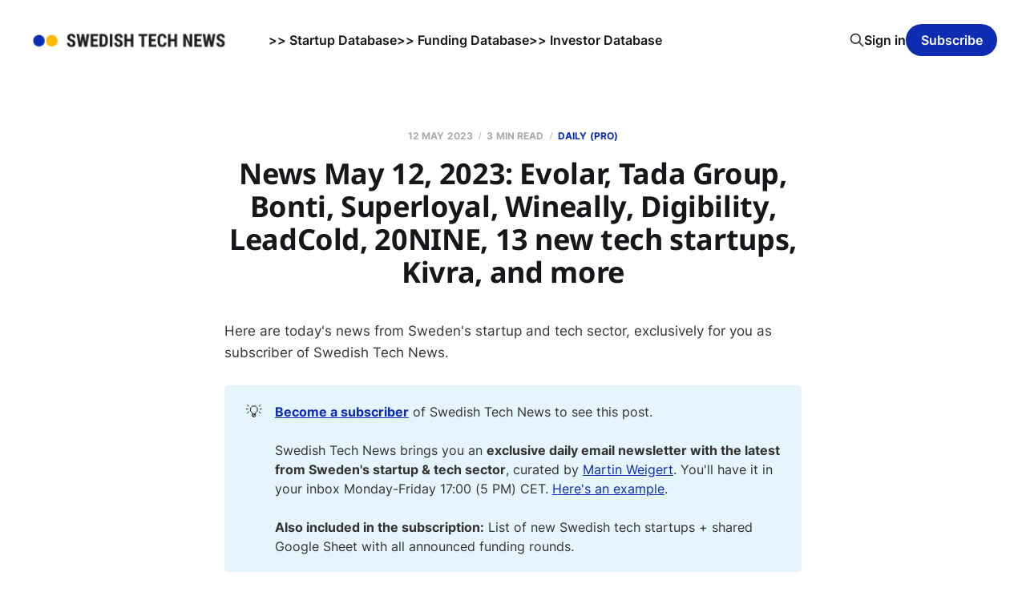

--- FILE ---
content_type: text/html; charset=utf-8
request_url: https://www.swedishtechnews.com/news-may-12-2023/
body_size: 5598
content:
<!DOCTYPE html>
<html lang="en">

<head>
    <meta charset="utf-8">
    <meta name="viewport" content="width=device-width, initial-scale=1">
    <title>News May 12, 2023: Evolar, Tada Group, Bonti, Superloyal, Wineally, Digibility, LeadCold, 20NINE, 13 new tech startups, Kivra, and more</title>
    <link rel="stylesheet" href="https://www.swedishtechnews.com/assets/built/screen.css?v=92356a166a">

    <meta name="description" content="Here are today&#x27;s news from Sweden&#x27;s startup and tech sector, sent as daily email newsletter exclusively to subscribers of Swedish Tech News.">
    <link rel="icon" href="https://www.swedishtechnews.com/content/images/size/w256h256/2022/04/favicon_stw.png" type="image/png">
    <link rel="canonical" href="https://www.swedishtechnews.com/news-may-12-2023/">
    <meta name="referrer" content="no-referrer-when-downgrade">
    
    <meta property="og:site_name" content=" Swedish Tech News">
    <meta property="og:type" content="article">
    <meta property="og:title" content="News May 12, 2023: Evolar, Tada Group, Bonti, Superloyal, Wineally, Digibility, LeadCold, 20NINE, 13 new tech startups, Kivra, and more">
    <meta property="og:description" content="Here are today&#x27;s news from Sweden&#x27;s startup and tech sector, sent as daily email newsletter exclusively to subscribers of Swedish Tech News.">
    <meta property="og:url" content="https://www.swedishtechnews.com/news-may-12-2023/">
    <meta property="og:image" content="https://www.swedishtechnews.com/content/images/size/w1200/2022/01/stn_background.png">
    <meta property="article:published_time" content="2023-05-12T14:02:28.000Z">
    <meta property="article:modified_time" content="2023-09-24T14:29:46.000Z">
    <meta property="article:tag" content="Daily (PRO)">
    <meta property="article:tag" content="first solar">
    <meta property="article:tag" content="tada group">
    <meta property="article:tag" content="bonti">
    <meta property="article:tag" content="EIC Fund">
    <meta property="article:tag" content="Superloyal">
    <meta property="article:tag" content="wineally">
    <meta property="article:tag" content="digibility">
    <meta property="article:tag" content="leadcold">
    <meta property="article:tag" content="Truecaller">
    <meta property="article:tag" content="20NINE">
    <meta property="article:tag" content="Northvolt">
    <meta property="article:tag" content="kamjar hajabdolahi">
    <meta property="article:tag" content="BLQ Invest">
    <meta property="article:tag" content="miun holding">
    <meta property="article:tag" content="Antler">
    <meta property="article:tag" content="Greens Ventures">
    <meta property="article:tag" content="Kivra">
    <meta property="article:tag" content="4c strategies">
    <meta property="article:tag" content="oneflow">
    <meta property="article:tag" content="Codemill">
    <meta property="article:tag" content="Safello">
    <meta property="article:tag" content="fragbite group">
    <meta property="article:tag" content="Blykalla">
    <meta property="article:tag" content="evolar">
    <meta property="article:tag" content="exits">
    
    <meta name="twitter:card" content="summary_large_image">
    <meta name="twitter:title" content="News May 12, 2023: Evolar, Tada Group, Bonti, Superloyal, Wineally, Digibility, LeadCold, 20NINE, 13 new tech startups, Kivra, and more">
    <meta name="twitter:description" content="Here are today&#x27;s news from Sweden&#x27;s startup and tech sector, sent as daily email newsletter exclusively to subscribers of Swedish Tech News.">
    <meta name="twitter:url" content="https://www.swedishtechnews.com/news-may-12-2023/">
    <meta name="twitter:image" content="https://www.swedishtechnews.com/content/images/size/w1200/2022/01/stn_background.png">
    <meta name="twitter:label1" content="Written by">
    <meta name="twitter:data1" content="Martin Weigert">
    <meta name="twitter:label2" content="Filed under">
    <meta name="twitter:data2" content="Daily (PRO), first solar, tada group, bonti, EIC Fund, Superloyal, wineally, digibility, leadcold, Truecaller, 20NINE, Northvolt, kamjar hajabdolahi, BLQ Invest, miun holding, Antler, Greens Ventures, Kivra, 4c strategies, oneflow, Codemill, Safello, fragbite group, Blykalla, evolar, exits">
    <meta name="twitter:site" content="@swedishtechnews">
    <meta property="og:image:width" content="1200">
    <meta property="og:image:height" content="673">
    
    <script type="application/ld+json">
{
    "@context": "https://schema.org",
    "@type": "Article",
    "publisher": {
        "@type": "Organization",
        "name": " Swedish Tech News",
        "url": "https://www.swedishtechnews.com/",
        "logo": {
            "@type": "ImageObject",
            "url": "https://www.swedishtechnews.com/content/images/2022/01/swedistechnews.png"
        }
    },
    "author": {
        "@type": "Person",
        "name": "Martin Weigert",
        "image": {
            "@type": "ImageObject",
            "url": "https://www.swedishtechnews.com/content/images/2022/01/martin.JPG",
            "width": 241,
            "height": 312
        },
        "url": "https://www.swedishtechnews.com/author/martin/",
        "sameAs": []
    },
    "headline": "News May 12, 2023: Evolar, Tada Group, Bonti, Superloyal, Wineally, Digibility, LeadCold, 20NINE, 13 new tech startups, Kivra, and more",
    "url": "https://www.swedishtechnews.com/news-may-12-2023/",
    "datePublished": "2023-05-12T14:02:28.000Z",
    "dateModified": "2023-09-24T14:29:46.000Z",
    "keywords": "Daily (PRO), first solar, tada group, bonti, EIC Fund, Superloyal, wineally, digibility, leadcold, Truecaller, 20NINE, Northvolt, kamjar hajabdolahi, BLQ Invest, miun holding, Antler, Greens Ventures, Kivra, 4c strategies, oneflow, Codemill, Safello, fragbite group, Blykalla, evolar, exits",
    "description": "Here are today&#x27;s news from Sweden&#x27;s startup and tech sector, sent as daily email newsletter exclusively to subscribers of Swedish Tech News. ",
    "mainEntityOfPage": "https://www.swedishtechnews.com/news-may-12-2023/"
}
    </script>

    <meta name="generator" content="Ghost 6.13">
    <link rel="alternate" type="application/rss+xml" title=" Swedish Tech News" href="https://www.swedishtechnews.com/rss/">
    <script defer src="https://cdn.jsdelivr.net/ghost/portal@~2.56/umd/portal.min.js" data-i18n="true" data-ghost="https://www.swedishtechnews.com/" data-key="f1689b59e1249d7623ed95d97b" data-api="https://swedishtechweekly.ghost.io/ghost/api/content/" data-locale="en" crossorigin="anonymous"></script><style id="gh-members-styles">.gh-post-upgrade-cta-content,
.gh-post-upgrade-cta {
    display: flex;
    flex-direction: column;
    align-items: center;
    font-family: -apple-system, BlinkMacSystemFont, 'Segoe UI', Roboto, Oxygen, Ubuntu, Cantarell, 'Open Sans', 'Helvetica Neue', sans-serif;
    text-align: center;
    width: 100%;
    color: #ffffff;
    font-size: 16px;
}

.gh-post-upgrade-cta-content {
    border-radius: 8px;
    padding: 40px 4vw;
}

.gh-post-upgrade-cta h2 {
    color: #ffffff;
    font-size: 28px;
    letter-spacing: -0.2px;
    margin: 0;
    padding: 0;
}

.gh-post-upgrade-cta p {
    margin: 20px 0 0;
    padding: 0;
}

.gh-post-upgrade-cta small {
    font-size: 16px;
    letter-spacing: -0.2px;
}

.gh-post-upgrade-cta a {
    color: #ffffff;
    cursor: pointer;
    font-weight: 500;
    box-shadow: none;
    text-decoration: underline;
}

.gh-post-upgrade-cta a:hover {
    color: #ffffff;
    opacity: 0.8;
    box-shadow: none;
    text-decoration: underline;
}

.gh-post-upgrade-cta a.gh-btn {
    display: block;
    background: #ffffff;
    text-decoration: none;
    margin: 28px 0 0;
    padding: 8px 18px;
    border-radius: 4px;
    font-size: 16px;
    font-weight: 600;
}

.gh-post-upgrade-cta a.gh-btn:hover {
    opacity: 0.92;
}</style><script async src="https://js.stripe.com/v3/"></script>
    <script defer src="https://cdn.jsdelivr.net/ghost/sodo-search@~1.8/umd/sodo-search.min.js" data-key="f1689b59e1249d7623ed95d97b" data-styles="https://cdn.jsdelivr.net/ghost/sodo-search@~1.8/umd/main.css" data-sodo-search="https://swedishtechweekly.ghost.io/" data-locale="en" crossorigin="anonymous"></script>
    
    <link href="https://www.swedishtechnews.com/webmentions/receive/" rel="webmention">
    <script defer src="/public/cards.min.js?v=92356a166a"></script>
    <link rel="stylesheet" type="text/css" href="/public/cards.min.css?v=92356a166a">
    <script defer src="/public/member-attribution.min.js?v=92356a166a"></script>
    <script defer src="/public/ghost-stats.min.js?v=92356a166a" data-stringify-payload="false" data-datasource="analytics_events" data-storage="localStorage" data-host="https://www.swedishtechnews.com/.ghost/analytics/api/v1/page_hit"  tb_site_uuid="cbaa9996-4d93-4f6d-b930-d76c908df0d1" tb_post_uuid="5af78482-52a3-4967-80ca-f9007cd65fc8" tb_post_type="post" tb_member_uuid="undefined" tb_member_status="undefined"></script><style>:root {--ghost-accent-color: #0e2cb1;}</style>
    <style>
    .post-template {
        text-align: left;
    }
</style>


    <link rel="preconnect" href="https://fonts.bunny.net"><link rel="stylesheet" href="https://fonts.bunny.net/css?family=noto-sans:400,700"><style>:root {--gh-font-heading: Noto Sans;}</style>
</head>

<body class="post-template tag-daily tag-first-solar tag-tada-group tag-bonti tag-eic-fund tag-superloyal tag-wineally tag-digibility tag-leadcold tag-truecaller tag-20nine tag-northvolt tag-kamjar-hajabdolahi tag-blq-invest tag-miun-holding tag-antler tag-greens-ventures tag-kivra tag-4c-strategies tag-oneflow tag-codemill tag-safello tag-fragbite-group tag-blykalla tag-evolar tag-exits gh-font-heading-noto-sans is-head-left-logo">
<div class="site">

    <header id="gh-head" class="gh-head gh-outer">
        <div class="gh-head-inner">
            <div class="gh-head-brand">
                <div class="gh-head-brand-wrapper">
                    <a class="gh-head-logo" href="https://www.swedishtechnews.com">
                            <img src="https://www.swedishtechnews.com/content/images/2022/01/swedistechnews.png" alt=" Swedish Tech News">
                    </a>
                </div>
                <button class="gh-search gh-icon-btn" aria-label="Search this site" data-ghost-search><svg xmlns="http://www.w3.org/2000/svg" fill="none" viewBox="0 0 24 24" stroke="currentColor" stroke-width="2" width="20" height="20"><path stroke-linecap="round" stroke-linejoin="round" d="M21 21l-6-6m2-5a7 7 0 11-14 0 7 7 0 0114 0z"></path></svg></button>
                <button class="gh-burger"></button>
            </div>

            <nav class="gh-head-menu">
                <ul class="nav">
    <li class="nav-startup-database"><a href="https://data.swedishtechnews.com/new-startups">&gt;&gt; Startup Database</a></li>
    <li class="nav-funding-database"><a href="https://data.swedishtechnews.com/funding">&gt;&gt; Funding Database</a></li>
    <li class="nav-investor-database"><a href="https://data.swedishtechnews.com/investors">&gt;&gt; Investor Database</a></li>
</ul>

            </nav>

            <div class="gh-head-actions">
                    <button class="gh-search gh-icon-btn" aria-label="Search this site" data-ghost-search><svg xmlns="http://www.w3.org/2000/svg" fill="none" viewBox="0 0 24 24" stroke="currentColor" stroke-width="2" width="20" height="20"><path stroke-linecap="round" stroke-linejoin="round" d="M21 21l-6-6m2-5a7 7 0 11-14 0 7 7 0 0114 0z"></path></svg></button>
                    <div class="gh-head-members">
                                <a class="gh-head-link" href="#/portal/signin" data-portal="signin">Sign in</a>
                                <a class="gh-head-btn gh-btn gh-primary-btn" href="#/portal/signup" data-portal="signup">Subscribe</a>
                    </div>
            </div>
        </div>
    </header>


    <div class="site-content">
        
<div class="content-area">
<main class="site-main">


    <article class="post tag-daily tag-first-solar tag-tada-group tag-bonti tag-eic-fund tag-superloyal tag-wineally tag-digibility tag-leadcold tag-truecaller tag-20nine tag-northvolt tag-kamjar-hajabdolahi tag-blq-invest tag-miun-holding tag-antler tag-greens-ventures tag-kivra tag-4c-strategies tag-oneflow tag-codemill tag-safello tag-fragbite-group tag-blykalla tag-evolar tag-exits no-image no-image single-post">

        <header class="article-header gh-canvas">
            <div class="post-meta">
                <span class="post-meta-item post-meta-date">
                    <time datetime="2023-05-12">12 May 2023</time>
                </span>
                    <span class="post-meta-item post-meta-length">3 min read</span>
                    <span class="post-meta-item post-meta-tags"><a class="post-tag post-tag-daily" href="/tag/daily/" title="Daily (PRO)">Daily (PRO)</a></span>
            </div>
            <h1 class="post-title">News May 12, 2023: Evolar, Tada Group, Bonti, Superloyal, Wineally, Digibility, LeadCold, 20NINE, 13 new tech startups, Kivra, and more</h1>
                    </header>

        <div class="gh-content gh-canvas">
            
<p>Here are today's news from Sweden's startup and tech sector, exclusively for you as subscriber of Swedish Tech News.</p>
<div class="kg-card kg-callout-card kg-callout-card-blue"><div class="kg-callout-emoji">💡</div><div class="kg-callout-text"><a href="https://www.swedishtechnews.com/#/portal/signup"><b><strong style="white-space: pre-wrap;">Become a subscriber</strong></b></a> of Swedish Tech News to see this post.<br><br>Swedish Tech News brings you an <b><strong style="white-space: pre-wrap;">exclusive daily email newsletter with the latest from Sweden's startup &amp; tech sector</strong></b>, curated by <a href="https://www.swedishtechnews.com/about_martin_weigert/">Martin Weigert</a>. You'll have it in your inbox Monday-Friday 17:00 (5 PM) CET. <a href="https://www.swedishtechnews.com/daily_newsletter_/">Here's an example</a>.<br><br><b><strong style="white-space: pre-wrap;">Also included in the subscription:</strong></b> List of new Swedish tech startups + shared Google Sheet with all announced funding rounds.</div></div>

<aside class="gh-post-upgrade-cta">
    <div class="gh-post-upgrade-cta-content" style="background-color: #0e2cb1">
            <h2>This post is for paying subscribers only</h2>
            <a class="gh-btn" data-portal="signup" href="#/portal/signup" style="color:#0e2cb1">Subscribe now</a>
            <p><small>Already have an account? <a data-portal="signin" href="#/portal/signin">Sign in</a></small></p>
    </div>
</aside>

        </div>

            <div class="gh-canvas">

    <section class="author">

        <div class="author-image-placeholder u-placeholder">
                <img class="author-image u-object-fit" src="/content/images/size/w150/2022/01/martin.JPG" alt="Martin Weigert" loading="lazy">
        </div>

        <div class="author-wrapper">
            <h4 class="author-name"><a href="/author/martin/">Martin Weigert</a></h4>
                <div class="author-bio">Martin is the founder of Swedish Tech News. Every day he spends many hours gathering and curating the latest from Sweden&#x27;s startup &amp; tech sector. Contact: m@swedishtechnews.com</div>
                <div class="author-location">
                    Stockholm
                </div>
        </div>

    </section>

</div>
    </article>


        
<section class="related-posts gh-canvas">

    <h3 class="related-title">You might also like...</h3>

    <div class="related-feed">

        <article class="post tag-daily tag-exits tag-niora-ai tag-rajdar tag-oncoly tag-triverro tag-lagverket tag-lairare tag-teyze tag-cyberbuddy tag-alysa tag-atramento tag-datlantis tag-ignite-ai tag-klarra tag-lucimics tag-matrocket tag-mekaflex-systems tag-novex-power tag-ordo tag-prediact tag-poollt tag-sonocount tag-verispect tag-enad tag-shapely tag-snakelabs tag-bouncepay tag-our-board tag-dubblett tag-voxli tag-zulu-marine tag-defensor tag-sharpfin tag-velove tag-carbgen tag-ronja-technologies tag-niora tag-steep tag-relox-robotics tag-mattias-bernow tag-cellcolabs tag-sebastian-ramseid-foss tag-hybridity tag-rgnt tag-i-love-lund no-image no-image">


            <header class="post-header">
                <h2 class="post-title">
                    <a class="post-title-link" href="/swedish-tech-news-pro-jan-23-2026/">Swedish Tech News PRO Jan 23, 2026: Zulu Marine, Sharpfin, Velove, CarbGen, Ronja, Niora, Steep, Relox Robotics, Cellcolabs, Hybridity, 38 new Swedish tech startups, and more</a>
                </h2>
                <time class="post-meta" datetime="2026-01-23">23 Jan 2026</time>
            </header>

        </article>


        <article class="post tag-daily tag-exits tag-airinum tag-nordic-bio-graphite tag-eic-accelerator tag-norrsken-evolve tag-venga tag-lifeline-ventures tag-bust tag-eqt-growth tag-kinnevik tag-norrsken-vc tag-pocketlaw tag-teyze tag-cyberbuddy tag-daniel-fyhr tag-onebasket tag-we-dont-have-time tag-ymner tag-creades no-image no-image">


            <header class="post-header">
                <h2 class="post-title">
                    <a class="post-title-link" href="/swedish-tech-news-pro-jan-22-2026/">Swedish Tech News PRO Jan 22, 2026: Airinum, Nordic Bio-Graphite, Venga, PocketLaw, Teyze, Cyberbuddy, ONEBasket, We Don&#x27;t Have Time, Ymner, and more</a>
                </h2>
                <time class="post-meta" datetime="2026-01-22">22 Jan 2026</time>
            </header>

        </article>


        <article class="post tag-daily tag-exits tag-sharespine tag-fortnox tag-instabridge tag-degoo tag-nordic-bio-graphite tag-eit-rawmaterials tag-mimbly tag-skyresponse tag-enad tag-sailsrep tag-general-catalyst tag-kth-innovation-launch tag-alyse tag-arify tag-atramento tag-datlantis tag-ignite-ai tag-klarra tag-latencyfix tag-lucimics tag-matrocket tag-mekaflex-systems tag-novex-power tag-optimed-ai tag-ordo tag-prediact tag-poollt tag-sonocount tag-tellintel tag-verispect tag-acasting tag-rgnt tag-cloover tag-laddboxkillarna no-image no-image">


            <header class="post-header">
                <h2 class="post-title">
                    <a class="post-title-link" href="/swedish-tech-news-pro-jan-21-2026/">Swedish Tech News PRO Jan 21, 2026: Funding news from 4 Swedish tech startups, Instabridge, Sharespine, new KTH startups, Acasting, RGNT, and more</a>
                </h2>
                <time class="post-meta" datetime="2026-01-21">21 Jan 2026</time>
            </header>

        </article>

    </div>

</section>


</main>
</div>

    </div>

    <footer class="gh-foot gh-outer">
        <div class="gh-foot-inner gh-inner">
            <div class="gh-copyright">
                 Swedish Tech News © 2026
            </div>
                <nav class="gh-foot-menu">
                    <ul class="nav">
    <li class="nav-about-contact"><a href="https://www.swedishtechnews.com/about/">About &amp; contact</a></li>
    <li class="nav-get-access-to-pro"><a href="https://www.swedishtechnews.com/pro/">Get access to PRO</a></li>
    <li class="nav-manage-your-subscription"><a href="http://swedishtechnews.com/#/portal/account">Manage your subscription</a></li>
    <li class="nav-subscription-terms-of-service"><a href="https://www.swedishtechnews.com/terms/">Subscription terms of service</a></li>
    <li class="nav-no-cookie-policy"><a href="https://www.swedishtechnews.com/no-cookie-policy/">No Cookie Policy</a></li>
    <li class="nav-privacy-policy"><a href="https://www.swedishtechnews.com/privacy-policy/">Privacy Policy</a></li>
    <li class="nav-linkedin"><a href="https://www.linkedin.com/company/swedishtechnews/">LinkedIn</a></li>
</ul>

                </nav>
            <div class="gh-powered-by">
                <a href="https://ghost.org/" target="_blank" rel="noopener">Powered by Ghost</a>
            </div>
        </div>
    </footer>

</div>

    <div class="pswp" tabindex="-1" role="dialog" aria-hidden="true">
    <div class="pswp__bg"></div>

    <div class="pswp__scroll-wrap">
        <div class="pswp__container">
            <div class="pswp__item"></div>
            <div class="pswp__item"></div>
            <div class="pswp__item"></div>
        </div>

        <div class="pswp__ui pswp__ui--hidden">
            <div class="pswp__top-bar">
                <div class="pswp__counter"></div>

                <button class="pswp__button pswp__button--close" title="Close (Esc)"></button>
                <button class="pswp__button pswp__button--share" title="Share"></button>
                <button class="pswp__button pswp__button--fs" title="Toggle fullscreen"></button>
                <button class="pswp__button pswp__button--zoom" title="Zoom in/out"></button>

                <div class="pswp__preloader">
                    <div class="pswp__preloader__icn">
                        <div class="pswp__preloader__cut">
                            <div class="pswp__preloader__donut"></div>
                        </div>
                    </div>
                </div>
            </div>

            <div class="pswp__share-modal pswp__share-modal--hidden pswp__single-tap">
                <div class="pswp__share-tooltip"></div>
            </div>

            <button class="pswp__button pswp__button--arrow--left" title="Previous (arrow left)"></button>
            <button class="pswp__button pswp__button--arrow--right" title="Next (arrow right)"></button>

            <div class="pswp__caption">
                <div class="pswp__caption__center"></div>
            </div>
        </div>
    </div>
</div>
<script
    src="https://code.jquery.com/jquery-3.5.1.min.js"
    integrity="sha256-9/aliU8dGd2tb6OSsuzixeV4y/faTqgFtohetphbbj0="
    crossorigin="anonymous">
</script>
<script src="https://www.swedishtechnews.com/assets/built/main.min.js?v=92356a166a"></script>



</body>
</html>